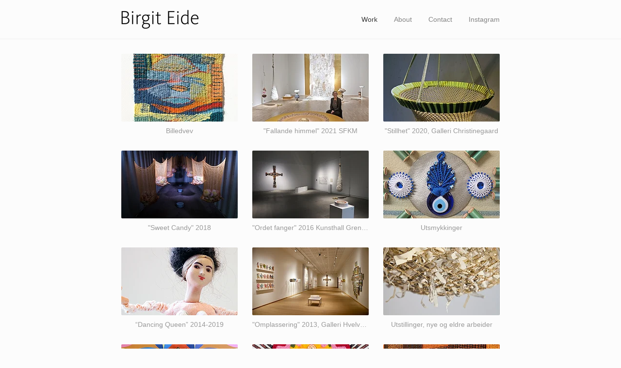

--- FILE ---
content_type: text/html; charset=utf-8
request_url: https://www.birgiteide.com/
body_size: 2793
content:
<!DOCTYPE html>
<html>
  <head>
    <title>Birgit Eide</title>
    <meta name="description" content="Birgit Eide &#x2013; visual artist located in Bergen, Norway."/>
    <link rel="icon" href="https://carbon-media.accelerator.net/0000000cn8I/4bxYweCjKHncij0y07D1v1;32x32.png" />
    <meta property="og:description" content="Birgit Eide &#x2013; visual artist located in Bergen, Norway."/>
  <link rel="icon" href="https://carbon-media.accelerator.net/0000000cn8I/4bxYweCjKHncij0y07D1v1;32x32.png" />
    <link rel="stylesheet" href="https://static.cmcdn.net/2/1.3.9/styles/all.css" />
    <meta name="viewport" content="width=820"/>
    <script>
    window.ga=window.ga||function(){(ga.q=ga.q||[]).push(arguments)};ga.l=+new Date;
    ga('create', 'UA-12046721-2', 'auto');
    ga('send', 'pageview');
    </script>
    <script async src="https://www.google-analytics.com/analytics.js"></script>
  </head>

  <body class="light sans" data-site-color-scheme="light">
    <div id="wrapper">
      <div class="wrapperInner">
        <div id="header">
  <div class="innerWrapper">
    <div class="inner">
      
      <header class="smallLogo">
        <a href="/">
        

        
        <h1 class="logo">Birgit Eide</h1>
<style>
h1.logo {
  width: 160px;
  height: 40px;
  background: center / contain no-repeat url('https://carbon-media.accelerator.net/0000000cn8I/9gLFMEHFg0rg5IRkyjuzV5;160x40.png?auto=webp');
  background-image: image-set(url('https://carbon-media.accelerator.net/0000000cn8I/9gLFMEHFg0rg5IRkyjuzV5;160x40.png?auto=webp') 1x, url('https://carbon-media.accelerator.net/0000000cn8I/9gLFMEHFg0rg5IRkyjuzV5;320x80.png?auto=webp') 2x);;
}</style>
        
        </a>
      </header>
      

      <ul class="siteLinks">
        
        <li id="homeLink" class="current"><a href="/" style="">Work</a></li>
        
        <li id="aboutLink" class=""><a href="/about" style="">About</a></li>
        
        <li id="contactLink" class=""><a href="/contact" style="">Contact</a></li>
        
        <li id="0000000cn8I000000000nXLink" class=""><a href="https://www.instagram.com/birgit.eide.art/" style="">Instagram</a></li>
        
      </ul>
    </div>
  </div>
</div>

        <main>
        <div id="container">
  <!-- Projects // .textBottom, .textInside // 240+375+780 x 140 -->
  <ul id="projects" class="textBelow threeUp">
    
    <li class="thumb project">
      
      <a class="thumbnail" href="/projects/7269593">
        <div class="bg">
        <div class="img" style="background:url(&#x27;https://carbon-media.accelerator.net/0000000cn8I/a7fWUUaZqxGehG4Xq6ZhBJ;crop(0,658,1800,1050)/240x140.jpeg?auto=webp&#x27;);background:-webkit-image-set(url(&#x27;https://carbon-media.accelerator.net/0000000cn8I/a7fWUUaZqxGehG4Xq6ZhBJ;crop(0,658,1800,1050)/240x140.jpeg?auto=webp&#x27;) 1x, url(&#x27;https://carbon-media.accelerator.net/0000000cn8I/a7fWUUaZqxGehG4Xq6ZhBJ;crop(0,658,1800,1050)/480x280.jpeg?auto=webp&#x27;) 2x );width:240px; height: 140px;"></div></div>
        <div class="info">
          <div class="inner">
            <h3>Billedvev</h3>
            
          </div>
        </div>
        <span class="newBug"><i></i></span> 
      </a>
    </li>
    
    <li class="thumb project">
      
      <a class="thumbnail" href="/projects/7241023">
        <div class="bg">
        <div class="img" style="background:url(&#x27;https://carbon-media.accelerator.net/0000000cn8I/4ErQuGUkw2GbPo0NCChQCi;crop(0,1138,3036,1771)/240x140.jpeg?auto=webp&#x27;);background:-webkit-image-set(url(&#x27;https://carbon-media.accelerator.net/0000000cn8I/4ErQuGUkw2GbPo0NCChQCi;crop(0,1138,3036,1771)/240x140.jpeg?auto=webp&#x27;) 1x, url(&#x27;https://carbon-media.accelerator.net/0000000cn8I/4ErQuGUkw2GbPo0NCChQCi;crop(0,1138,3036,1771)/480x280.jpeg?auto=webp&#x27;) 2x );width:240px; height: 140px;"></div></div>
        <div class="info">
          <div class="inner">
            <h3>&quot;Fallande himmel&quot; 2021 SFKM</h3>
            
          </div>
        </div>
        <span class="newBug"><i></i></span> 
      </a>
    </li>
    
    <li class="thumb project end">
      
      <a class="thumbnail" href="/projects/7220645">
        <div class="bg">
        <div class="img" style="background:url(&#x27;https://carbon-media.accelerator.net/0000000cn8I/4HCydJS6JbvcY0sqyNRcN5;crop(0,124,2000,1166)/240x140.jpeg?auto=webp&#x27;);background:-webkit-image-set(url(&#x27;https://carbon-media.accelerator.net/0000000cn8I/4HCydJS6JbvcY0sqyNRcN5;crop(0,124,2000,1166)/240x140.jpeg?auto=webp&#x27;) 1x, url(&#x27;https://carbon-media.accelerator.net/0000000cn8I/4HCydJS6JbvcY0sqyNRcN5;crop(0,124,2000,1166)/480x280.jpeg?auto=webp&#x27;) 2x );width:240px; height: 140px;"></div></div>
        <div class="info">
          <div class="inner">
            <h3>&quot;Stillhet&quot; 2020, Galleri Christinegaard</h3>
            
          </div>
        </div>
        <span class="newBug"><i></i></span> 
      </a>
    </li>
    
    <li class="thumb project">
      
      <a class="thumbnail" href="/projects/7220647">
        <div class="bg">
        <div class="img" style="background:url(&#x27;https://carbon-media.accelerator.net/0000000cn8I/2XfBaskhwr0cqoV9sFDlMS;crop(0,67,1620,945)/240x140.jpeg?auto=webp&#x27;);background:-webkit-image-set(url(&#x27;https://carbon-media.accelerator.net/0000000cn8I/2XfBaskhwr0cqoV9sFDlMS;crop(0,67,1620,945)/240x140.jpeg?auto=webp&#x27;) 1x, url(&#x27;https://carbon-media.accelerator.net/0000000cn8I/2XfBaskhwr0cqoV9sFDlMS;crop(0,67,1620,945)/480x280.jpeg?auto=webp&#x27;) 2x );width:240px; height: 140px;"></div></div>
        <div class="info">
          <div class="inner">
            <h3>&quot;Sweet Candy&quot; 2018</h3>
            
          </div>
        </div>
        <span class="newBug"><i></i></span> 
      </a>
    </li>
    
    <li class="thumb project">
      
      <a class="thumbnail" href="/projects/7220648">
        <div class="bg">
        <div class="img" style="background:url(&#x27;https://carbon-media.accelerator.net/0000000cn8I/9w9zldJI4HXcwXOZDL9snS;crop(0,133,1600,933)/240x140.jpeg?auto=webp&#x27;);background:-webkit-image-set(url(&#x27;https://carbon-media.accelerator.net/0000000cn8I/9w9zldJI4HXcwXOZDL9snS;crop(0,133,1600,933)/240x140.jpeg?auto=webp&#x27;) 1x, url(&#x27;https://carbon-media.accelerator.net/0000000cn8I/9w9zldJI4HXcwXOZDL9snS;crop(0,133,1600,933)/480x280.jpeg?auto=webp&#x27;) 2x );width:240px; height: 140px;"></div></div>
        <div class="info">
          <div class="inner">
            <h3>&quot;Ordet fanger&quot; 2016 Kunsthall Grenland, 2017 Galle&#x2026;</h3>
            
          </div>
        </div>
        <span class="newBug"><i></i></span> 
      </a>
    </li>
    
    <li class="thumb project end">
      
      <a class="thumbnail" href="/projects/4223927">
        <div class="bg">
        <div class="img" style="background:url(&#x27;https://carbon-media.accelerator.net/0000000cn8I/hcb7MqxZ8Z1dH20iFFuwHk;240x140.jpeg?auto=webp&#x27;);background:-webkit-image-set(url(&#x27;https://carbon-media.accelerator.net/0000000cn8I/hcb7MqxZ8Z1dH20iFFuwHk;240x140.jpeg?auto=webp&#x27;) 1x, url(&#x27;https://carbon-media.accelerator.net/0000000cn8I/hcb7MqxZ8Z1dH20iFFuwHk;480x280.jpeg?auto=webp&#x27;) 2x );width:240px; height: 140px;"></div></div>
        <div class="info">
          <div class="inner">
            <h3>Utsmykkinger</h3>
            
          </div>
        </div>
        <span class="newBug"><i></i></span> 
      </a>
    </li>
    
    <li class="thumb project">
      
      <a class="thumbnail" href="/projects/5130464">
        <div class="bg">
        <div class="img" style="background:url(&#x27;https://carbon-media.accelerator.net/0000000cn8I/k1jxakmlX4KbYDwHupMb4R;crop(67,0,240,140).png?auto=webp&#x27;);background:-webkit-image-set(url(&#x27;https://carbon-media.accelerator.net/0000000cn8I/k1jxakmlX4KbYDwHupMb4R;crop(67,0,240,140).png?auto=webp&#x27;) 1x, url(&#x27;https://carbon-media.accelerator.net/0000000cn8I/k1jxakmlX4KbYDwHupMb4R;crop(67,0,240,140)/480x280.png?auto=webp&#x27;) 2x );width:240px; height: 140px;"></div></div>
        <div class="info">
          <div class="inner">
            <h3>&#x201C;Dancing Queen&#x201D; 2014-2019</h3>
            
          </div>
        </div>
        <span class="newBug"><i></i></span> 
      </a>
    </li>
    
    <li class="thumb project">
      
      <a class="thumbnail" href="/projects/5023581">
        <div class="bg">
        <div class="img" style="background:url(&#x27;https://carbon-media.accelerator.net/0000000cn8I/lP0ma1E7YUwfO3C4IbUxC4;crop(0,75,1800,1050)/240x140.jpeg?auto=webp&#x27;);background:-webkit-image-set(url(&#x27;https://carbon-media.accelerator.net/0000000cn8I/lP0ma1E7YUwfO3C4IbUxC4;crop(0,75,1800,1050)/240x140.jpeg?auto=webp&#x27;) 1x, url(&#x27;https://carbon-media.accelerator.net/0000000cn8I/lP0ma1E7YUwfO3C4IbUxC4;crop(0,75,1800,1050)/480x280.jpeg?auto=webp&#x27;) 2x );width:240px; height: 140px;"></div></div>
        <div class="info">
          <div class="inner">
            <h3>&quot;Omplassering&quot; 2013, Galleri Hvelvet Oseana kunst &#x2026;</h3>
            
          </div>
        </div>
        <span class="newBug"><i></i></span> 
      </a>
    </li>
    
    <li class="thumb project end">
      
      <a class="thumbnail" href="/projects/4223858">
        <div class="bg">
        <div class="img" style="background:url(&#x27;https://carbon-media.accelerator.net/0000000cn8I/g9hGK3DHGCKesP3YpgV05U;240x140.png?auto=webp&#x27;);background:-webkit-image-set(url(&#x27;https://carbon-media.accelerator.net/0000000cn8I/g9hGK3DHGCKesP3YpgV05U;240x140.png?auto=webp&#x27;) 1x, url(&#x27;https://carbon-media.accelerator.net/0000000cn8I/g9hGK3DHGCKesP3YpgV05U;480x280.png?auto=webp&#x27;) 2x );width:240px; height: 140px;"></div></div>
        <div class="info">
          <div class="inner">
            <h3>Utstillinger, nye og eldre arbeider</h3>
            
          </div>
        </div>
        <span class="newBug"><i></i></span> 
      </a>
    </li>
    
    <li class="thumb project">
      
      <a class="thumbnail" href="/projects/4221478">
        <div class="bg">
        <div class="img" style="background:url(&#x27;https://carbon-media.accelerator.net/0000000cn8I/iqDh5EaWJ4affhfP5C0G1Z;crop(67,0,240,140).jpeg?auto=webp&#x27;);background:-webkit-image-set(url(&#x27;https://carbon-media.accelerator.net/0000000cn8I/iqDh5EaWJ4affhfP5C0G1Z;crop(67,0,240,140).jpeg?auto=webp&#x27;) 1x, url(&#x27;https://carbon-media.accelerator.net/0000000cn8I/iqDh5EaWJ4affhfP5C0G1Z;crop(67,0,240,140)/480x280.jpeg?auto=webp&#x27;) 2x );width:240px; height: 140px;"></div></div>
        <div class="info">
          <div class="inner">
            <h3>Pute &#x2B; akryl</h3>
            
          </div>
        </div>
        <span class="newBug"><i></i></span> 
      </a>
    </li>
    
    <li class="thumb project">
      
      <a class="thumbnail" href="/projects/4221213">
        <div class="bg">
        <div class="img" style="background:url(&#x27;https://carbon-media.accelerator.net/0000000cn8I/8lNXNkNAZWueIsGP0SX9yf;crop(67,0,240,140).jpeg?auto=webp&#x27;);background:-webkit-image-set(url(&#x27;https://carbon-media.accelerator.net/0000000cn8I/8lNXNkNAZWueIsGP0SX9yf;crop(67,0,240,140).jpeg?auto=webp&#x27;) 1x, url(&#x27;https://carbon-media.accelerator.net/0000000cn8I/8lNXNkNAZWueIsGP0SX9yf;crop(67,0,240,140)/480x280.jpeg?auto=webp&#x27;) 2x );width:240px; height: 140px;"></div></div>
        <div class="info">
          <div class="inner">
            <h3>&quot;Memorat x 2&quot;, 2011 Bryne kunstforening</h3>
            
          </div>
        </div>
        <span class="newBug"><i></i></span> 
      </a>
    </li>
    
    <li class="thumb project end">
      
      <a class="thumbnail" href="/projects/4223616">
        <div class="bg">
        <div class="img" style="background:url(&#x27;https://carbon-media.accelerator.net/0000000cn8I/kejIfbbujR3bPX9PS8taXA;crop(67,0,240,140).jpeg?auto=webp&#x27;);background:-webkit-image-set(url(&#x27;https://carbon-media.accelerator.net/0000000cn8I/kejIfbbujR3bPX9PS8taXA;crop(67,0,240,140).jpeg?auto=webp&#x27;) 1x, url(&#x27;https://carbon-media.accelerator.net/0000000cn8I/kejIfbbujR3bPX9PS8taXA;crop(67,0,240,140)/480x280.jpeg?auto=webp&#x27;) 2x );width:240px; height: 140px;"></div></div>
        <div class="info">
          <div class="inner">
            <h3>Arbeider i metalltr&#xE5;d</h3>
            
          </div>
        </div>
        <span class="newBug"><i></i></span> 
      </a>
    </li>
    
    <li class="thumb project">
      
      <a class="thumbnail" href="/projects/4221423">
        <div class="bg">
        <div class="img" style="background:url(&#x27;https://carbon-media.accelerator.net/0000000cn8I/6Ptrb28e9S3elN6IZFB7ci;crop(67,0,240,140).jpeg?auto=webp&#x27;);background:-webkit-image-set(url(&#x27;https://carbon-media.accelerator.net/0000000cn8I/6Ptrb28e9S3elN6IZFB7ci;crop(67,0,240,140).jpeg?auto=webp&#x27;) 1x, url(&#x27;https://carbon-media.accelerator.net/0000000cn8I/6Ptrb28e9S3elN6IZFB7ci;crop(67,0,240,140)/480x280.jpeg?auto=webp&#x27;) 2x );width:240px; height: 140px;"></div></div>
        <div class="info">
          <div class="inner">
            <h3>Lydl&#xF8;s sang fra 100 hermetiserte blondefugler</h3>
            
          </div>
        </div>
        <span class="newBug"><i></i></span> 
      </a>
    </li>
    
    <li class="thumb project">
      
      <a class="thumbnail" href="/projects/7220653">
        <div class="bg">
        <div class="img" style="background:url(&#x27;https://carbon-media.accelerator.net/0000000cn8I/guBUquNcwi2dUnRy44hIG5;page(1)/background(fff)/crop(0,660,1587,925)/240x140.jpeg?auto=webp&#x27;);background:-webkit-image-set(url(&#x27;https://carbon-media.accelerator.net/0000000cn8I/guBUquNcwi2dUnRy44hIG5;page(1)/background(fff)/crop(0,660,1587,925)/240x140.jpeg?auto=webp&#x27;) 1x, url(&#x27;https://carbon-media.accelerator.net/0000000cn8I/guBUquNcwi2dUnRy44hIG5;page(1)/background(fff)/crop(0,660,1587,925)/480x280.jpeg?auto=webp&#x27;) 2x );width:240px; height: 140px;"></div></div>
        <div class="info">
          <div class="inner">
            <h3>Presse &#x2B; info</h3>
            
          </div>
        </div>
        <span class="newBug"><i></i></span> 
      </a>
    </li>
    
  </ul>
</div>
        </main>
      </div>

      <footer id="footer">
  <div class="inner">
    <div class="contentWrapper">
      
      <div class="footerBlurb">
        <p>© 2021 Birgit Eide</p>
      </div>
    </div>
  </div>
</footer>
    </div>
    
    <script src="https://static.cmcdn.net/libs/player/3.8.2/hls.js"></script>
 
    <script src="https://static.cmcdn.net/libs/basejs/1.1.1/basejs.js" integrity="sha256-l69+C8DeH93uAA8mxNQZf5hHkY4kPirNw168XGrdejo=" crossorigin></script>
    <script src="https://static.cmcdn.net/libs/corejs/2.6.0/corejs.js" integrity="sha256-QINPIB/5r50oO3HftMC6FzCzYFYS93iHgSdO1op/zMM=" crossorigin></script>
    <script src="https://static.cmcdn.net/libs/router/1.6.0/router.js" integrity="sha256-4IUSi5DVzvBoIJVNfZ416+yuCOs+cry22iJG94eaqW8=" crossorigin></script>
    <script src="https://static.cmcdn.net/libs/forms/2.1.14/forms.js" integrity="sha256-QbfvfqVDRXK0xQZ8c7ya9zJEP9lySCBDcvuQ2HyJrVc=" crossorigin></script>
    <script src="https://static.cmcdn.net/libs/player/3.7.9/player.js" integrity="sha256-kwnXM4RzbXLa7VohM7RxMtFDTKRcQidgliCAm5y6uN4=" crossorigin></script>
    <script src="https://static.cmcdn.net/libs/zoomable/1.3.4/zoomable.js" integrity="sha256-2GNkoWBtDUnTe8rTc9CjTDHaXA2IU26Kn+HY+zfrIn4=" crossorigin></script>
    <script src="https://static.cmcdn.net/2/1.3.9/scripts/gallery.js" crossorigin></script>
    <script src="https://static.cmcdn.net/2/1.3.9/scripts/base.js" crossorigin></script>
    
    
  </body>
</html>


--- FILE ---
content_type: application/javascript
request_url: https://static.cmcdn.net/2/1.3.9/scripts/gallery.js
body_size: 3417
content:
var CM;
(function (CM) {
    var Gallery = (function () {
        function Gallery(element) {
            var _this = this;
            this.slides = [];
            this.maxHeight = 0;
            this.duration = 400;
            this.listeners = [];
            this.element = element;
            var slideEls = this.element.queryAll('.slide');
            slideEls.forEach(function (el, i) {
                var slide = new Slide(el, i);
                _this.slides.push(slide);
                if (slide.width > _this.maxHeight) {
                    _this.maxHeight = slide.height;
                }
                if (slide.type == 'video' && _this.maxHeight < 540) {
                    _this.maxHeight = 540;
                }
            });
            this.viewportEl = this.element.querySelector('.viewport');
            this.viewportEl.style.height = this.maxHeight + 'px';
            this.prevLink = this.element.querySelector('.prevLink');
            this.nextLink = this.element.querySelector('.nextLink');
            this.prevLink.addEventListener('click', this.prev.bind(this));
            this.nextLink.addEventListener('click', this.next.bind(this));
            if (this.slides.length == 1) {
                this.element.classList.add('single');
            }
            this.thumbnailsEl = document.getElementById('thumbnails');
            if (this.thumbnailsEl) {
                this.thumbStrip = new CM.Thumbnails(this.thumbnailsEl, this);
            }
            var hash = window.location.hash;
            if (hash && hash.length > 1) {
                var hashValue = hash.split("#")[1];
                var index = parseInt(hashValue, 10) - 1;
                this.view(index, true);
            }
            else {
                this.view(0);
            }
            this.listeners.push(_.observe(window, 'hashchange', this.onHashChange.bind(this)), _.observe(window, 'resize', this.onResize.bind(this)), _.observe(window, 'keyup', this.onKeyPressed.bind(this)));
            this.onResize();
            Gallery.instance = this;
        }
        Gallery.prototype.onKeyPressed = function (e) {
            switch (e.which) {
                case 39:
                    this.next();
                    break;
                case 37:
                    this.prev();
                    break;
            }
        };
        Gallery.prototype.onResize = function () {
            if (!this.activeSlide)
                return;
            var item = this.activeSlide;
            var winHeight = window.innerHeight;
            var winWidth = window.innerWidth;
            var thumbHeight = this.thumbnailsEl != null ? this.thumbnailsEl.offsetHeight : 0;
            var headerHeight = document.getElementById('header').offsetHeight;
            var titleHeight = this.element.querySelector('h1').offsetHeight;
            var paddingBottom = parseInt(this.element.dataset['paddingBottom'] || '25', 10);
            var pieceEl = item.element.querySelector('.piece');
            var captionHeight = 0;
            var captionEl = item.element.querySelector('carbon-caption');
            if (this.element.matches('.captions-below')) {
                captionHeight = $(captionEl).outerHeight(true);
            }
            var viewportHeight = winHeight - (thumbHeight + headerHeight + titleHeight + paddingBottom);
            if (viewportHeight > this.maxHeight) {
                viewportHeight = this.maxHeight;
                document.body.classList.remove('detailsBelowFold');
            }
            else {
                document.body.classList.add('detailsBelowFold');
            }
            if (viewportHeight < 320) {
                viewportHeight = 320;
            }
            if (viewportHeight < 540) {
                viewportHeight = 540;
            }
            var pieceHeight = viewportHeight - captionHeight;
            this.viewportEl.style.height = viewportHeight + 'px';
            var size = getDimensions(this.activeSlide.width, this.activeSlide.height, winWidth, pieceHeight);
            if (item.fixedHeight) {
                size.height = 90;
            }
            var linkWidth = (winWidth - size.width) / 2;
            this.prevLink.style.width = linkWidth + 'px';
            this.nextLink.style.width = linkWidth + 'px';
            var paddingTop = (viewportHeight - (size.height + captionHeight)) / 2;
            var artworkEl = pieceEl.querySelector('.artwork');
            if (artworkEl) {
                artworkEl.style.height = size.height + 'px';
                artworkEl.style.backgroundPosition = 'center';
            }
            if (item.type == 'video' || item.type == 'audio') {
                var playerEl = item.element.querySelector('carbon-player');
                playerEl.style.width = size.width + 'px';
                playerEl.style.height = size.height + 'px';
                if (item.fixedHeight) {
                    paddingTop -= 15;
                }
                item.element.style.marginTop = paddingTop + 'px';
            }
            else if (this.element.matches('.captions-below') && captionHeight > 0) {
                pieceEl.style.width = '100%';
                pieceEl.style.height = '100%';
                pieceEl.style.margin = '0';
                if (artworkEl) {
                    artworkEl.style.margin = 'auto';
                    artworkEl.style.marginTop = paddingTop + "px";
                    artworkEl.style.width = size.width + 'px';
                    artworkEl.style.height = size.height + 'px';
                }
            }
            else {
                pieceEl.style.marginTop = paddingTop + "px";
                pieceEl.style.width = size.width + 'px';
                pieceEl.style.height = size.height + 'px';
            }
        };
        Gallery.prototype.onHashChange = function (e) {
            var hash = window.location.hash;
            if (hash && hash.length > 1) {
                var hashValue = hash.split('#')[1];
                var itemIndex = parseInt(hashValue, 10) - 1;
                console.log('hashchange', itemIndex);
                if (this.activeSlide && itemIndex != this.activeSlide.index) {
                    this.view(itemIndex);
                }
            }
        };
        Gallery.prototype.view = function (index, jump) {
            var _this = this;
            this.duration = jump ? 0 : 500;
            if (this.slides.length != 0 && ((index + 1) > this.slides.length)) {
                console.log('loop');
                this.view(0);
                return;
            }
            if (this.activeSlide && (index == this.activeSlide.index)) {
                console.log('dub');
                return;
            }
            this.activeSlide && this.activeSlide.unload();
            var slide = this.slides[index];
            if (!slide)
                return;
            this.activeSlide = slide;
            this.element.classList.add('loading');
            this.onResize();
            if (slide.number == 1 && !window.location.hash) {
            }
            else {
                window.location.hash = slide.number.toString();
            }
            var prevSlide = this.slides[index - 1];
            var nextSlide = this.slides[index + 1];
            prevSlide && prevSlide.preload();
            nextSlide && nextSlide.preload();
            if (index == 0) {
                this.prevLink.classList.add('disabled');
            }
            else {
                this.prevLink.classList.remove('disabled');
            }
            if ((index + 1) == this.slides.length) {
                this.nextLink.classList.add('end');
            }
            else {
                this.nextLink.classList.remove('end');
            }
            if (index > 0) {
                if (prevSlide.type == 'image') {
                    prevSlide.element.classList.remove('show');
                }
            }
            if (!slide.loaded) {
                this.element.classList.add('loading');
            }
            if (slide.type == 'image') {
                slide.load().then(function () {
                    setTimeout(function () {
                        _this.element.classList.remove('loading');
                    }, 250);
                    if (window.devicePixelRatio > 1 && slide.media.src2x !== undefined) {
                        slide.artworkEl.style.backgroundImage = "url('" + slide.media.src2x + "')";
                    }
                    else {
                        slide.artworkEl.style.backgroundImage = "url('" + slide.media.src + "')";
                    }
                    slide.element.classList.add('show');
                });
            }
            else {
                this.element.classList.remove('loading');
                slide.element.classList.add('show');
            }
            var left = window.innerWidth * slide.index;
            Carbon.MediaPlayerFactory.pauseAll();
            this.onResize();
            var contentEl = document.querySelector('#flipbook > .viewport > .content');
            $(contentEl).stop().animate({ marginLeft: -(slide.index * 100) + '%' }, { duration: this.duration,
                easing: 'easeOutQuart',
                queue: false,
                complete: function () {
                }
            });
            if (this.thumbStrip) {
                this.thumbStrip.selectThumbnail(slide.index);
            }
        };
        Gallery.prototype.next = function () {
            this.view(this.activeSlide.index + 1);
            return false;
        };
        Gallery.prototype.prev = function () {
            this.view(this.activeSlide.index - 1);
            return false;
        };
        Gallery.prototype.dispose = function () {
            while (this.listeners.length > 0) {
                this.listeners.pop().stop();
            }
        };
        return Gallery;
    }());
    CM.Gallery = Gallery;
    var Slide = (function () {
        function Slide(element, index) {
            this.loading = false;
            this.loaded = true;
            this.errorCount = 0;
            this.element = element;
            var pieceEl = this.element.querySelector('carbon-piece');
            var data = this.element.dataset;
            this.index = index;
            this.type = pieceEl.dataset['type'];
            this.artworkEl = this.element.querySelector('.artwork');
            this.number = this.index + 1;
            var dimensions = pieceEl.dataset['dimensions'].split('x');
            this.width = parseInt(dimensions[0], 10);
            this.height = parseInt(dimensions[1], 10);
            if (this.type == 'image') {
                this.media = this.artworkEl.dataset;
                this.loaded = false;
            }
            else if (this.type == 'video' || this.type == 'audio') {
                this.width = 960;
                this.height = 540;
                var containerEl = this.element.querySelector('carbon-container');
                if (containerEl && containerEl.matches('.collapsed')) {
                    this.height = 90;
                    this.fixedHeight = true;
                }
            }
        }
        Slide.prototype.preload = function () {
            if (this.type !== 'image')
                return;
            this.load();
        };
        Slide.prototype.load = function () {
            var _this = this;
            if (this.loaded || this.loading) {
                return Promise.resolve(this);
            }
            this.loading = true;
            return new Promise(function (resolve, reject) {
                var img = new Image();
                img.onload = function () {
                    _this.loaded = true;
                    resolve(_this.media);
                };
                img.onerror = function () {
                    this.errorCount++;
                    this.isLoading = false;
                    if (this.errorCount < 2) {
                        this.load();
                    }
                };
                if (window.devicePixelRatio > 1 && _this.media.src2x !== undefined) {
                    img.src = _this.media.src2x;
                }
                else {
                    img.src = _this.media.src;
                }
            });
        };
        Slide.prototype.unload = function () {
        };
        return Slide;
    }());
    CM.Slide = Slide;
    var Thumbnails = (function () {
        function Thumbnails(element, gallery) {
            this.element = element;
            this.gallery = gallery;
            this.contentEl = this.element.querySelector('.content');
            removeWhitespace(this.contentEl);
            this.thumbnails = Array.from(this.contentEl.querySelectorAll('.thumb'));
            this.thumbnails.forEach(function (el, i) {
                el.dataset['index'] = i.toString();
            });
            var innerEl = this.contentEl.querySelector('.inner');
            this.contentEl.style.width = innerEl.offsetWidth + 'px';
            this.contentWidth = this.contentEl.offsetWidth;
            this.viewportEl = this.element.querySelector('.viewport');
            this.width = this.viewportEl.clientWidth;
            $(this.contentEl).on('click', '.thumb', this.onThumbnailClicked.bind(this));
        }
        Thumbnails.prototype.onThumbnailClicked = function (e) {
            var el = e.currentTarget;
            var index = parseInt(el.dataset['index'], 10);
            this.selectThumbnail(index);
        };
        Thumbnails.prototype.selectThumbnail = function (index) {
            var thumbnail = this.thumbnails[index];
            for (var _i = 0, _a = Array.from(document.querySelectorAll('#thumbnails .selected')); _i < _a.length; _i++) {
                var el = _a[_i];
                el.classList.remove('selected');
            }
            thumbnail.classList.add('selected');
            this.moveTo(thumbnail);
            if (this.gallery.activeSlide.index !== index) {
                this.gallery.view(index);
            }
        };
        Thumbnails.prototype.moveTo = function (element) {
            var mid = width(this.element) / 2;
            var x = element.offsetLeft;
            if (x === 0) {
                $(this.viewportEl).stop().animate({ scrollLeft: x }, { duration: 200 });
                return;
            }
            var xa = x + element.clientWidth;
            if (xa <= (this.width - mid))
                return;
            if (xa + mid >= this.contentWidth) {
                x = this.contentWidth - this.width;
                $(this.viewportEl).animate({ scrollLeft: x }, { duration: 200 });
                return;
            }
            ;
            x += (element.clientWidth / 2) - (mid);
            $(this.viewportEl).stop().animate({ scrollLeft: x }, { duration: 200 });
        };
        return Thumbnails;
    }());
    CM.Thumbnails = Thumbnails;
})(CM || (CM = {}));
function getDimensions(width, height, maxWidth, maxHeight) {
    var returnWidth = 0;
    var returnHeight = 0;
    var newHeight, newWidth;
    if (height <= maxHeight && width <= maxWidth) {
        returnWidth = width;
        returnHeight = height;
    }
    else {
        var mutiplier = (maxWidth / width);
        if (height * mutiplier <= maxHeight) {
            newHeight = Math.round(height * mutiplier);
            returnWidth = maxWidth;
            returnHeight = newHeight;
        }
        else {
            mutiplier = (maxHeight / height);
            newWidth = Math.round(width * mutiplier);
            returnWidth = newWidth;
            returnHeight = maxHeight;
        }
    }
    return {
        width: returnWidth,
        height: returnHeight
    };
}
function width(el) {
    return parseInt(getComputedStyle(el).width, 10);
}
function removeWhitespace(element) {
    for (var i = 0; i < element.childNodes.length; i++) {
        var node = element.childNodes[i];
        if (node.nodeType == 3 && !/\S/.test(node.nodeValue)) {
            element.removeChild(node);
        }
    }
}
jQuery.extend(jQuery.easing, {
    easeOutQuart: function (x, t, b, c, d) { return -c * ((t = t / d - 1) * t * t * t - 1) + b; },
    easeInOutQuart: function (x, t, b, c, d) {
        if ((t /= d / 2) < 1)
            return c / 2 * t * t * t * t + b;
        return -c / 2 * ((t -= 2) * t * t * t - 2) + b;
    },
});


--- FILE ---
content_type: text/plain
request_url: https://www.google-analytics.com/j/collect?v=1&_v=j102&a=1007660804&t=pageview&_s=1&dl=https%3A%2F%2Fwww.birgiteide.com%2F&ul=en-us%40posix&dt=Birgit%20Eide&sr=1280x720&vp=1280x720&_u=IEBAAEABAAAAACAAI~&jid=1528976038&gjid=827762349&cid=37859630.1768945776&tid=UA-12046721-2&_gid=1013049690.1768945776&_r=1&_slc=1&z=1526896914
body_size: -451
content:
2,cG-BN7JRRKVLB